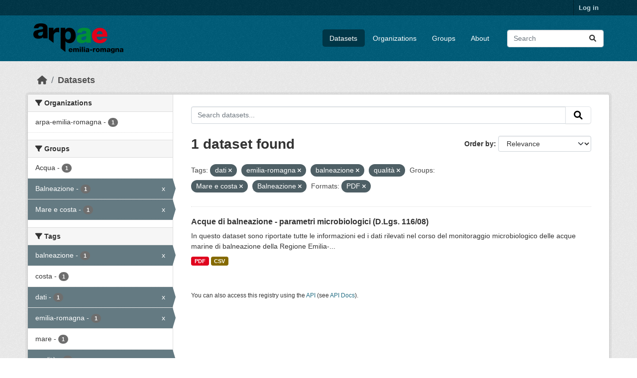

--- FILE ---
content_type: text/html; charset=utf-8
request_url: https://dati.arpae.it/dataset/?tags=dati&tags=emilia-romagna&tags=balneazione&tags=qualit%C3%A0&groups=mare-e-costa&groups=balneazione&res_format=PDF
body_size: 5741
content:
<!DOCTYPE html>
<!--[if IE 9]> <html lang="en" class="ie9"> <![endif]-->
<!--[if gt IE 8]><!--> <html lang="en"  > <!--<![endif]-->
  <head>
    <meta charset="utf-8" />
      <meta name="csrf_field_name" content="_csrf_token" />
      <meta name="_csrf_token" content="IjU3ZWZkODNlNGJkMTMzMzdmOTA2Mjk5MzExZDU3YWRmMzVjMmEzZmQi.aWyKlA.gb78SpFc77LBW7UlvixPtrmRags" />

      <meta name="generator" content="ckan 2.10.8" />
      <meta name="viewport" content="width=device-width, initial-scale=1.0">
    <title>Dataset - Dati Arpae</title>

    
    
    <link rel="shortcut icon" href="https://www.arpae.it/favicon.ico" />
    
    
        <link rel="alternate" type="text/n3" href="https://dati.arpae.it/dcat/catalog/n3"/>
        <link rel="alternate" type="text/turtle" href="https://dati.arpae.it/dcat/catalog/ttl"/>
        <link rel="alternate" type="application/rdf+xml" href="https://dati.arpae.it/dcat/catalog/xml"/>
        <link rel="alternate" type="application/ld+json" href="https://dati.arpae.it/dcat/catalog/jsonld"/>
    

      
      
      
    

    
      
      
    

    
    <link href="/webassets/base/f7794699_main.css" rel="stylesheet"/><style>
        section.featured.media-overlay.hidden-xs { display: none }
      </style>
    
  </head>

  
  <body data-site-root="https://dati.arpae.it/" data-locale-root="https://dati.arpae.it/" >

    
    <div class="visually-hidden-focusable"><a href="#content">Skip to main content</a></div>
  

  
    

 
<div class="account-masthead">
  <div class="container">
     
    <nav class="account not-authed" aria-label="Account">
      <ul class="list-unstyled">
        
<li><a href="/user/login">Log in</a></li>

      </ul>
    </nav>
     
  </div>
</div>

<header class="masthead">
  <div class="container">
      
    <nav class="navbar navbar-expand-lg navbar-light">
      <hgroup class="header-image navbar-left">

      
      
      <a class="logo" href="/">
        <img src="https://apps.arpae.it/libs/arpae-logo/arpae.png" alt="Dati Arpae"
          title="Dati Arpae" />
      </a>
      
      

       </hgroup>
      <button class="navbar-toggler" type="button" data-bs-toggle="collapse" data-bs-target="#main-navigation-toggle"
        aria-controls="main-navigation-toggle" aria-expanded="false" aria-label="Toggle navigation">
        <span class="fa fa-bars text-white"></span>
      </button>

      <div class="main-navbar collapse navbar-collapse" id="main-navigation-toggle">
        <ul class="navbar-nav ms-auto mb-2 mb-lg-0">
          
            
              
              

		          <li class="active"><a href="/dataset/">Datasets</a></li><li><a href="/organization/">Organizations</a></li><li><a href="/group/">Groups</a></li><li><a href="/about">About</a></li>
	          
          </ul>

      
      
          <form class="d-flex site-search" action="/dataset/" method="get">
              <label class="d-none" for="field-sitewide-search">Search Datasets...</label>
              <input id="field-sitewide-search" class="form-control me-2"  type="text" name="q" placeholder="Search" aria-label="Search datasets..."/>
              <button class="btn" type="submit" aria-label="Submit"><i class="fa fa-search"></i></button>
          </form>
      
      </div>
    </nav>
  </div>
</header>

  
    <div class="main">
      <div id="content" class="container">
        
          
            <div class="flash-messages">
              
                
              
            </div>
          

          
            <div class="toolbar" role="navigation" aria-label="Breadcrumb">
              
                
                  <ol class="breadcrumb">
                    
<li class="home"><a href="/" aria-label="Home"><i class="fa fa-home"></i><span> Home</span></a></li>
                    
  <li class="active"><a href="/dataset/">Datasets</a></li>

                  </ol>
                
              
            </div>
          

          <div class="row wrapper">
            
            
            

            
              <aside class="secondary col-md-3">
                
                
  <div class="filters">
    <div>
      
        

    
    
	
	    
		<section class="module module-narrow module-shallow">
		    
			<h2 class="module-heading">
			    <i class="fa fa-filter"></i>
			    Organizations
			</h2>
		    
		    
			
			    
				<nav aria-label="Organizations">
				    <ul class="list-unstyled nav nav-simple nav-facet">
					
					    
					    
					    
					    
					    <li class="nav-item ">
						<a href="/dataset/?tags=dati&amp;tags=emilia-romagna&amp;tags=balneazione&amp;tags=qualit%C3%A0&amp;groups=mare-e-costa&amp;groups=balneazione&amp;res_format=PDF&amp;organization=arpa-emilia-romagna" title="">
						    <span class="item-label">arpa-emilia-romagna</span>
						    <span class="hidden separator"> - </span>
						    <span class="item-count badge">1</span>
							
						</a>
					    </li>
					
				    </ul>
				</nav>

				<p class="module-footer">
				    
					
				    
				</p>
			    
			
		    
		</section>
	    
	
    

      
        

    
    
	
	    
		<section class="module module-narrow module-shallow">
		    
			<h2 class="module-heading">
			    <i class="fa fa-filter"></i>
			    Groups
			</h2>
		    
		    
			
			    
				<nav aria-label="Groups">
				    <ul class="list-unstyled nav nav-simple nav-facet">
					
					    
					    
					    
					    
					    <li class="nav-item ">
						<a href="/dataset/?tags=dati&amp;tags=emilia-romagna&amp;tags=balneazione&amp;tags=qualit%C3%A0&amp;groups=mare-e-costa&amp;groups=balneazione&amp;res_format=PDF&amp;groups=acqua" title="">
						    <span class="item-label">Acqua</span>
						    <span class="hidden separator"> - </span>
						    <span class="item-count badge">1</span>
							
						</a>
					    </li>
					
					    
					    
					    
					    
					    <li class="nav-item  active">
						<a href="/dataset/?tags=dati&amp;tags=emilia-romagna&amp;tags=balneazione&amp;tags=qualit%C3%A0&amp;groups=mare-e-costa&amp;res_format=PDF" title="">
						    <span class="item-label">Balneazione</span>
						    <span class="hidden separator"> - </span>
						    <span class="item-count badge">1</span>
							<span class="facet-close">x</span>
						</a>
					    </li>
					
					    
					    
					    
					    
					    <li class="nav-item  active">
						<a href="/dataset/?tags=dati&amp;tags=emilia-romagna&amp;tags=balneazione&amp;tags=qualit%C3%A0&amp;groups=balneazione&amp;res_format=PDF" title="">
						    <span class="item-label">Mare e costa</span>
						    <span class="hidden separator"> - </span>
						    <span class="item-count badge">1</span>
							<span class="facet-close">x</span>
						</a>
					    </li>
					
				    </ul>
				</nav>

				<p class="module-footer">
				    
					
				    
				</p>
			    
			
		    
		</section>
	    
	
    

      
        

    
    
	
	    
		<section class="module module-narrow module-shallow">
		    
			<h2 class="module-heading">
			    <i class="fa fa-filter"></i>
			    Tags
			</h2>
		    
		    
			
			    
				<nav aria-label="Tags">
				    <ul class="list-unstyled nav nav-simple nav-facet">
					
					    
					    
					    
					    
					    <li class="nav-item  active">
						<a href="/dataset/?tags=dati&amp;tags=emilia-romagna&amp;tags=qualit%C3%A0&amp;groups=mare-e-costa&amp;groups=balneazione&amp;res_format=PDF" title="">
						    <span class="item-label">balneazione</span>
						    <span class="hidden separator"> - </span>
						    <span class="item-count badge">1</span>
							<span class="facet-close">x</span>
						</a>
					    </li>
					
					    
					    
					    
					    
					    <li class="nav-item ">
						<a href="/dataset/?tags=dati&amp;tags=emilia-romagna&amp;tags=balneazione&amp;tags=qualit%C3%A0&amp;groups=mare-e-costa&amp;groups=balneazione&amp;res_format=PDF&amp;tags=costa" title="">
						    <span class="item-label">costa</span>
						    <span class="hidden separator"> - </span>
						    <span class="item-count badge">1</span>
							
						</a>
					    </li>
					
					    
					    
					    
					    
					    <li class="nav-item  active">
						<a href="/dataset/?tags=emilia-romagna&amp;tags=balneazione&amp;tags=qualit%C3%A0&amp;groups=mare-e-costa&amp;groups=balneazione&amp;res_format=PDF" title="">
						    <span class="item-label">dati</span>
						    <span class="hidden separator"> - </span>
						    <span class="item-count badge">1</span>
							<span class="facet-close">x</span>
						</a>
					    </li>
					
					    
					    
					    
					    
					    <li class="nav-item  active">
						<a href="/dataset/?tags=dati&amp;tags=balneazione&amp;tags=qualit%C3%A0&amp;groups=mare-e-costa&amp;groups=balneazione&amp;res_format=PDF" title="">
						    <span class="item-label">emilia-romagna</span>
						    <span class="hidden separator"> - </span>
						    <span class="item-count badge">1</span>
							<span class="facet-close">x</span>
						</a>
					    </li>
					
					    
					    
					    
					    
					    <li class="nav-item ">
						<a href="/dataset/?tags=dati&amp;tags=emilia-romagna&amp;tags=balneazione&amp;tags=qualit%C3%A0&amp;groups=mare-e-costa&amp;groups=balneazione&amp;res_format=PDF&amp;tags=mare" title="">
						    <span class="item-label">mare</span>
						    <span class="hidden separator"> - </span>
						    <span class="item-count badge">1</span>
							
						</a>
					    </li>
					
					    
					    
					    
					    
					    <li class="nav-item  active">
						<a href="/dataset/?tags=dati&amp;tags=emilia-romagna&amp;tags=balneazione&amp;groups=mare-e-costa&amp;groups=balneazione&amp;res_format=PDF" title="">
						    <span class="item-label">qualità</span>
						    <span class="hidden separator"> - </span>
						    <span class="item-count badge">1</span>
							<span class="facet-close">x</span>
						</a>
					    </li>
					
				    </ul>
				</nav>

				<p class="module-footer">
				    
					
				    
				</p>
			    
			
		    
		</section>
	    
	
    

      
        

    
    
	
	    
		<section class="module module-narrow module-shallow">
		    
			<h2 class="module-heading">
			    <i class="fa fa-filter"></i>
			    Formats
			</h2>
		    
		    
			
			    
				<nav aria-label="Formats">
				    <ul class="list-unstyled nav nav-simple nav-facet">
					
					    
					    
					    
					    
					    <li class="nav-item ">
						<a href="/dataset/?tags=dati&amp;tags=emilia-romagna&amp;tags=balneazione&amp;tags=qualit%C3%A0&amp;groups=mare-e-costa&amp;groups=balneazione&amp;res_format=PDF&amp;res_format=CSV" title="">
						    <span class="item-label">CSV</span>
						    <span class="hidden separator"> - </span>
						    <span class="item-count badge">1</span>
							
						</a>
					    </li>
					
					    
					    
					    
					    
					    <li class="nav-item  active">
						<a href="/dataset/?tags=dati&amp;tags=emilia-romagna&amp;tags=balneazione&amp;tags=qualit%C3%A0&amp;groups=mare-e-costa&amp;groups=balneazione" title="">
						    <span class="item-label">PDF</span>
						    <span class="hidden separator"> - </span>
						    <span class="item-count badge">1</span>
							<span class="facet-close">x</span>
						</a>
					    </li>
					
				    </ul>
				</nav>

				<p class="module-footer">
				    
					
				    
				</p>
			    
			
		    
		</section>
	    
	
    

      
        

    
    
	
	    
		<section class="module module-narrow module-shallow">
		    
			<h2 class="module-heading">
			    <i class="fa fa-filter"></i>
			    Licenses
			</h2>
		    
		    
			
			    
				<nav aria-label="Licenses">
				    <ul class="list-unstyled nav nav-simple nav-facet">
					
					    
					    
					    
					    
					    <li class="nav-item ">
						<a href="/dataset/?tags=dati&amp;tags=emilia-romagna&amp;tags=balneazione&amp;tags=qualit%C3%A0&amp;groups=mare-e-costa&amp;groups=balneazione&amp;res_format=PDF&amp;license_id=cc-by" title="Creative Commons Attribution">
						    <span class="item-label">Creative Commons...</span>
						    <span class="hidden separator"> - </span>
						    <span class="item-count badge">1</span>
							
						</a>
					    </li>
					
				    </ul>
				</nav>

				<p class="module-footer">
				    
					
				    
				</p>
			    
			
		    
		</section>
	    
	
    

      
    </div>
    <a class="close no-text hide-filters"><i class="fa fa-times-circle"></i><span class="text">close</span></a>
  </div>

              </aside>
            

            
              <div class="primary col-md-9 col-xs-12" role="main">
                
                
  <section class="module">
    <div class="module-content">
      
        
      
      
        
        
        







<form id="dataset-search-form" class="search-form" method="get" data-module="select-switch">

  
    <div class="input-group search-input-group">
      <input aria-label="Search datasets..." id="field-giant-search" type="text" class="form-control input-lg" name="q" value="" autocomplete="off" placeholder="Search datasets...">
      
      <button class="btn btn-default btn-lg" type="submit" value="search" aria-label="Submit">
        <i class="fa fa-search"></i>
      </button>
      
    </div>
  

  
    <span>






<input type="hidden" name="tags" value="dati" />





<input type="hidden" name="tags" value="emilia-romagna" />





<input type="hidden" name="tags" value="balneazione" />





<input type="hidden" name="tags" value="qualità" />





<input type="hidden" name="groups" value="mare-e-costa" />





<input type="hidden" name="groups" value="balneazione" />





<input type="hidden" name="res_format" value="PDF" />



</span>
  

  
    
      <div class="form-group control-order-by">
        <label for="field-order-by">Order by</label>
        <select id="field-order-by" name="sort" class="form-control form-select">
          
            
              <option value="score desc, metadata_modified desc" selected="selected">Relevance</option>
            
          
            
              <option value="title_string asc">Name Ascending</option>
            
          
            
              <option value="title_string desc">Name Descending</option>
            
          
            
              <option value="metadata_modified desc">Last Modified</option>
            
          
            
          
        </select>
        
        <button class="btn btn-default js-hide" type="submit">Go</button>
        
      </div>
    
  

  
    
      <h1>

  
  
  
  

1 dataset found</h1>
    
  

  
    
      <p class="filter-list">
        
          
          <span class="facet">Tags:</span>
          
            <span class="filtered pill">dati
              <a href="/dataset/?tags=emilia-romagna&amp;tags=balneazione&amp;tags=qualit%C3%A0&amp;groups=mare-e-costa&amp;groups=balneazione&amp;res_format=PDF" class="remove" title="Remove"><i class="fa fa-times"></i></a>
            </span>
          
            <span class="filtered pill">emilia-romagna
              <a href="/dataset/?tags=dati&amp;tags=balneazione&amp;tags=qualit%C3%A0&amp;groups=mare-e-costa&amp;groups=balneazione&amp;res_format=PDF" class="remove" title="Remove"><i class="fa fa-times"></i></a>
            </span>
          
            <span class="filtered pill">balneazione
              <a href="/dataset/?tags=dati&amp;tags=emilia-romagna&amp;tags=qualit%C3%A0&amp;groups=mare-e-costa&amp;groups=balneazione&amp;res_format=PDF" class="remove" title="Remove"><i class="fa fa-times"></i></a>
            </span>
          
            <span class="filtered pill">qualità
              <a href="/dataset/?tags=dati&amp;tags=emilia-romagna&amp;tags=balneazione&amp;groups=mare-e-costa&amp;groups=balneazione&amp;res_format=PDF" class="remove" title="Remove"><i class="fa fa-times"></i></a>
            </span>
          
        
          
          <span class="facet">Groups:</span>
          
            <span class="filtered pill">Mare e costa
              <a href="/dataset/?tags=dati&amp;tags=emilia-romagna&amp;tags=balneazione&amp;tags=qualit%C3%A0&amp;groups=balneazione&amp;res_format=PDF" class="remove" title="Remove"><i class="fa fa-times"></i></a>
            </span>
          
            <span class="filtered pill">Balneazione
              <a href="/dataset/?tags=dati&amp;tags=emilia-romagna&amp;tags=balneazione&amp;tags=qualit%C3%A0&amp;groups=mare-e-costa&amp;res_format=PDF" class="remove" title="Remove"><i class="fa fa-times"></i></a>
            </span>
          
        
          
          <span class="facet">Formats:</span>
          
            <span class="filtered pill">PDF
              <a href="/dataset/?tags=dati&amp;tags=emilia-romagna&amp;tags=balneazione&amp;tags=qualit%C3%A0&amp;groups=mare-e-costa&amp;groups=balneazione" class="remove" title="Remove"><i class="fa fa-times"></i></a>
            </span>
          
        
      </p>
      <a class="show-filters btn btn-default">Filter Results</a>
    
  

</form>




      
      
        

  
    <ul class="dataset-list list-unstyled">
    	
	      
	        




  <li class="dataset-item">
    
      <div class="dataset-content">
        
          <h2 class="dataset-heading">
            
              
            
            
    <a href="/dataset/acque-di-balneazione-dati-monitoraggio-microbiologico" title="Acque di balneazione - parametri microbiologici (D.Lgs. 116/08)">
      Acque di balneazione - parametri microbiologici (D.Lgs. 116/08)
    </a>
            
            
              
              
            
          </h2>
        
        
          
            <div>In questo dataset sono riportate tutte le informazioni ed i dati rilevati nel corso del monitoraggio microbiologico delle acque marine di balneazione della Regione Emilia-...</div>
          
        
      </div>
      
        
          
            <ul class="dataset-resources list-unstyled">
              
                
                <li>
                  <a href="/dataset/acque-di-balneazione-dati-monitoraggio-microbiologico" class="badge badge-default" data-format="pdf">PDF</a>
                </li>
                
                <li>
                  <a href="/dataset/acque-di-balneazione-dati-monitoraggio-microbiologico" class="badge badge-default" data-format="csv">CSV</a>
                </li>
                
              
            </ul>
          
        
      
    
  </li>

	      
	    
    </ul>
  

      
    </div>

    
      
    
  </section>

  
    <section class="module">
      <div class="module-content">
        
          <small>
            
            
            
          You can also access this registry using the <a href="/api/3">API</a> (see <a href="https://docs.ckan.org/en/2.10/api/">API Docs</a>).
          </small>
        
      </div>
    </section>
  

              </div>
            
          </div>
        
      </div>
    </div>
  
    <footer class="site-footer">
  <div class="container">
    
    <div class="row">
      <div class="col-md-8 footer-links">
        
          <ul class="list-unstyled">
            
              <li><a href="/about">About Dati Arpae</a></li>
            
          </ul>
          <ul class="list-unstyled">
            
              
              <li><a href="https://docs.ckan.org/en/2.10/api/">CKAN API</a></li>
              <li><a href="https://www.ckan.org/">CKAN Association</a></li>
              <li><a href="https://www.opendefinition.org/od/"><img src="/base/images/od_80x15_blue.png" alt="Open Data"></a></li>
            
          </ul>
        
      </div>
      <div class="col-md-4 attribution">
        
          <p><strong>Powered by</strong> <a class="hide-text ckan-footer-logo" href="http://ckan.org">CKAN</a></p>
        
        
          
<form class="lang-select" action="/util/redirect" data-module="select-switch" method="POST">
  
<input type="hidden" name="_csrf_token" value="IjU3ZWZkODNlNGJkMTMzMzdmOTA2Mjk5MzExZDU3YWRmMzVjMmEzZmQi.aWyKlA.gb78SpFc77LBW7UlvixPtrmRags"/> 
  <div class="form-group">
    <label for="field-lang-select">Language</label>
    <select id="field-lang-select" name="url" data-module="autocomplete" data-module-dropdown-class="lang-dropdown" data-module-container-class="lang-container">
      
        <option value="/en/dataset/?tags=dati&amp;tags=emilia-romagna&amp;tags=balneazione&amp;tags=qualit%C3%A0&amp;groups=mare-e-costa&amp;groups=balneazione&amp;res_format=PDF" selected="selected">
          English
        </option>
      
        <option value="/tr/dataset/?tags=dati&amp;tags=emilia-romagna&amp;tags=balneazione&amp;tags=qualit%C3%A0&amp;groups=mare-e-costa&amp;groups=balneazione&amp;res_format=PDF" >
          Türkçe
        </option>
      
        <option value="/ko_KR/dataset/?tags=dati&amp;tags=emilia-romagna&amp;tags=balneazione&amp;tags=qualit%C3%A0&amp;groups=mare-e-costa&amp;groups=balneazione&amp;res_format=PDF" >
          한국어 (대한민국)
        </option>
      
        <option value="/ca/dataset/?tags=dati&amp;tags=emilia-romagna&amp;tags=balneazione&amp;tags=qualit%C3%A0&amp;groups=mare-e-costa&amp;groups=balneazione&amp;res_format=PDF" >
          català
        </option>
      
        <option value="/cs_CZ/dataset/?tags=dati&amp;tags=emilia-romagna&amp;tags=balneazione&amp;tags=qualit%C3%A0&amp;groups=mare-e-costa&amp;groups=balneazione&amp;res_format=PDF" >
          čeština (Česko)
        </option>
      
        <option value="/km/dataset/?tags=dati&amp;tags=emilia-romagna&amp;tags=balneazione&amp;tags=qualit%C3%A0&amp;groups=mare-e-costa&amp;groups=balneazione&amp;res_format=PDF" >
          ខ្មែរ
        </option>
      
        <option value="/hu/dataset/?tags=dati&amp;tags=emilia-romagna&amp;tags=balneazione&amp;tags=qualit%C3%A0&amp;groups=mare-e-costa&amp;groups=balneazione&amp;res_format=PDF" >
          magyar
        </option>
      
        <option value="/pt_BR/dataset/?tags=dati&amp;tags=emilia-romagna&amp;tags=balneazione&amp;tags=qualit%C3%A0&amp;groups=mare-e-costa&amp;groups=balneazione&amp;res_format=PDF" >
          português (Brasil)
        </option>
      
        <option value="/lv/dataset/?tags=dati&amp;tags=emilia-romagna&amp;tags=balneazione&amp;tags=qualit%C3%A0&amp;groups=mare-e-costa&amp;groups=balneazione&amp;res_format=PDF" >
          latviešu
        </option>
      
        <option value="/ro/dataset/?tags=dati&amp;tags=emilia-romagna&amp;tags=balneazione&amp;tags=qualit%C3%A0&amp;groups=mare-e-costa&amp;groups=balneazione&amp;res_format=PDF" >
          română
        </option>
      
        <option value="/es_AR/dataset/?tags=dati&amp;tags=emilia-romagna&amp;tags=balneazione&amp;tags=qualit%C3%A0&amp;groups=mare-e-costa&amp;groups=balneazione&amp;res_format=PDF" >
          español (Argentina)
        </option>
      
        <option value="/ru/dataset/?tags=dati&amp;tags=emilia-romagna&amp;tags=balneazione&amp;tags=qualit%C3%A0&amp;groups=mare-e-costa&amp;groups=balneazione&amp;res_format=PDF" >
          русский
        </option>
      
        <option value="/th/dataset/?tags=dati&amp;tags=emilia-romagna&amp;tags=balneazione&amp;tags=qualit%C3%A0&amp;groups=mare-e-costa&amp;groups=balneazione&amp;res_format=PDF" >
          ไทย
        </option>
      
        <option value="/eu/dataset/?tags=dati&amp;tags=emilia-romagna&amp;tags=balneazione&amp;tags=qualit%C3%A0&amp;groups=mare-e-costa&amp;groups=balneazione&amp;res_format=PDF" >
          euskara
        </option>
      
        <option value="/no/dataset/?tags=dati&amp;tags=emilia-romagna&amp;tags=balneazione&amp;tags=qualit%C3%A0&amp;groups=mare-e-costa&amp;groups=balneazione&amp;res_format=PDF" >
          norsk
        </option>
      
        <option value="/es/dataset/?tags=dati&amp;tags=emilia-romagna&amp;tags=balneazione&amp;tags=qualit%C3%A0&amp;groups=mare-e-costa&amp;groups=balneazione&amp;res_format=PDF" >
          español
        </option>
      
        <option value="/nl/dataset/?tags=dati&amp;tags=emilia-romagna&amp;tags=balneazione&amp;tags=qualit%C3%A0&amp;groups=mare-e-costa&amp;groups=balneazione&amp;res_format=PDF" >
          Nederlands
        </option>
      
        <option value="/sq/dataset/?tags=dati&amp;tags=emilia-romagna&amp;tags=balneazione&amp;tags=qualit%C3%A0&amp;groups=mare-e-costa&amp;groups=balneazione&amp;res_format=PDF" >
          shqip
        </option>
      
        <option value="/pl/dataset/?tags=dati&amp;tags=emilia-romagna&amp;tags=balneazione&amp;tags=qualit%C3%A0&amp;groups=mare-e-costa&amp;groups=balneazione&amp;res_format=PDF" >
          polski
        </option>
      
        <option value="/ar/dataset/?tags=dati&amp;tags=emilia-romagna&amp;tags=balneazione&amp;tags=qualit%C3%A0&amp;groups=mare-e-costa&amp;groups=balneazione&amp;res_format=PDF" >
          العربية
        </option>
      
        <option value="/da_DK/dataset/?tags=dati&amp;tags=emilia-romagna&amp;tags=balneazione&amp;tags=qualit%C3%A0&amp;groups=mare-e-costa&amp;groups=balneazione&amp;res_format=PDF" >
          dansk (Danmark)
        </option>
      
        <option value="/it/dataset/?tags=dati&amp;tags=emilia-romagna&amp;tags=balneazione&amp;tags=qualit%C3%A0&amp;groups=mare-e-costa&amp;groups=balneazione&amp;res_format=PDF" >
          italiano
        </option>
      
        <option value="/fi/dataset/?tags=dati&amp;tags=emilia-romagna&amp;tags=balneazione&amp;tags=qualit%C3%A0&amp;groups=mare-e-costa&amp;groups=balneazione&amp;res_format=PDF" >
          suomi
        </option>
      
        <option value="/el/dataset/?tags=dati&amp;tags=emilia-romagna&amp;tags=balneazione&amp;tags=qualit%C3%A0&amp;groups=mare-e-costa&amp;groups=balneazione&amp;res_format=PDF" >
          Ελληνικά
        </option>
      
        <option value="/zh_Hant_TW/dataset/?tags=dati&amp;tags=emilia-romagna&amp;tags=balneazione&amp;tags=qualit%C3%A0&amp;groups=mare-e-costa&amp;groups=balneazione&amp;res_format=PDF" >
          中文 (繁體, 台灣)
        </option>
      
        <option value="/id/dataset/?tags=dati&amp;tags=emilia-romagna&amp;tags=balneazione&amp;tags=qualit%C3%A0&amp;groups=mare-e-costa&amp;groups=balneazione&amp;res_format=PDF" >
          Indonesia
        </option>
      
        <option value="/am/dataset/?tags=dati&amp;tags=emilia-romagna&amp;tags=balneazione&amp;tags=qualit%C3%A0&amp;groups=mare-e-costa&amp;groups=balneazione&amp;res_format=PDF" >
          አማርኛ
        </option>
      
        <option value="/is/dataset/?tags=dati&amp;tags=emilia-romagna&amp;tags=balneazione&amp;tags=qualit%C3%A0&amp;groups=mare-e-costa&amp;groups=balneazione&amp;res_format=PDF" >
          íslenska
        </option>
      
        <option value="/pt_PT/dataset/?tags=dati&amp;tags=emilia-romagna&amp;tags=balneazione&amp;tags=qualit%C3%A0&amp;groups=mare-e-costa&amp;groups=balneazione&amp;res_format=PDF" >
          português (Portugal)
        </option>
      
        <option value="/bg/dataset/?tags=dati&amp;tags=emilia-romagna&amp;tags=balneazione&amp;tags=qualit%C3%A0&amp;groups=mare-e-costa&amp;groups=balneazione&amp;res_format=PDF" >
          български
        </option>
      
        <option value="/de/dataset/?tags=dati&amp;tags=emilia-romagna&amp;tags=balneazione&amp;tags=qualit%C3%A0&amp;groups=mare-e-costa&amp;groups=balneazione&amp;res_format=PDF" >
          Deutsch
        </option>
      
        <option value="/mk/dataset/?tags=dati&amp;tags=emilia-romagna&amp;tags=balneazione&amp;tags=qualit%C3%A0&amp;groups=mare-e-costa&amp;groups=balneazione&amp;res_format=PDF" >
          македонски
        </option>
      
        <option value="/sl/dataset/?tags=dati&amp;tags=emilia-romagna&amp;tags=balneazione&amp;tags=qualit%C3%A0&amp;groups=mare-e-costa&amp;groups=balneazione&amp;res_format=PDF" >
          slovenščina
        </option>
      
        <option value="/en_AU/dataset/?tags=dati&amp;tags=emilia-romagna&amp;tags=balneazione&amp;tags=qualit%C3%A0&amp;groups=mare-e-costa&amp;groups=balneazione&amp;res_format=PDF" >
          English (Australia)
        </option>
      
        <option value="/lt/dataset/?tags=dati&amp;tags=emilia-romagna&amp;tags=balneazione&amp;tags=qualit%C3%A0&amp;groups=mare-e-costa&amp;groups=balneazione&amp;res_format=PDF" >
          lietuvių
        </option>
      
        <option value="/mn_MN/dataset/?tags=dati&amp;tags=emilia-romagna&amp;tags=balneazione&amp;tags=qualit%C3%A0&amp;groups=mare-e-costa&amp;groups=balneazione&amp;res_format=PDF" >
          монгол (Монгол)
        </option>
      
        <option value="/sv/dataset/?tags=dati&amp;tags=emilia-romagna&amp;tags=balneazione&amp;tags=qualit%C3%A0&amp;groups=mare-e-costa&amp;groups=balneazione&amp;res_format=PDF" >
          svenska
        </option>
      
        <option value="/bs/dataset/?tags=dati&amp;tags=emilia-romagna&amp;tags=balneazione&amp;tags=qualit%C3%A0&amp;groups=mare-e-costa&amp;groups=balneazione&amp;res_format=PDF" >
          bosanski
        </option>
      
        <option value="/sr_Latn/dataset/?tags=dati&amp;tags=emilia-romagna&amp;tags=balneazione&amp;tags=qualit%C3%A0&amp;groups=mare-e-costa&amp;groups=balneazione&amp;res_format=PDF" >
          srpski (latinica)
        </option>
      
        <option value="/fr/dataset/?tags=dati&amp;tags=emilia-romagna&amp;tags=balneazione&amp;tags=qualit%C3%A0&amp;groups=mare-e-costa&amp;groups=balneazione&amp;res_format=PDF" >
          français
        </option>
      
        <option value="/sr/dataset/?tags=dati&amp;tags=emilia-romagna&amp;tags=balneazione&amp;tags=qualit%C3%A0&amp;groups=mare-e-costa&amp;groups=balneazione&amp;res_format=PDF" >
          српски
        </option>
      
        <option value="/he/dataset/?tags=dati&amp;tags=emilia-romagna&amp;tags=balneazione&amp;tags=qualit%C3%A0&amp;groups=mare-e-costa&amp;groups=balneazione&amp;res_format=PDF" >
          עברית
        </option>
      
        <option value="/hr/dataset/?tags=dati&amp;tags=emilia-romagna&amp;tags=balneazione&amp;tags=qualit%C3%A0&amp;groups=mare-e-costa&amp;groups=balneazione&amp;res_format=PDF" >
          hrvatski
        </option>
      
        <option value="/zh_Hans_CN/dataset/?tags=dati&amp;tags=emilia-romagna&amp;tags=balneazione&amp;tags=qualit%C3%A0&amp;groups=mare-e-costa&amp;groups=balneazione&amp;res_format=PDF" >
          中文 (简体, 中国)
        </option>
      
        <option value="/en_GB/dataset/?tags=dati&amp;tags=emilia-romagna&amp;tags=balneazione&amp;tags=qualit%C3%A0&amp;groups=mare-e-costa&amp;groups=balneazione&amp;res_format=PDF" >
          English (United Kingdom)
        </option>
      
        <option value="/vi/dataset/?tags=dati&amp;tags=emilia-romagna&amp;tags=balneazione&amp;tags=qualit%C3%A0&amp;groups=mare-e-costa&amp;groups=balneazione&amp;res_format=PDF" >
          Tiếng Việt
        </option>
      
        <option value="/uk_UA/dataset/?tags=dati&amp;tags=emilia-romagna&amp;tags=balneazione&amp;tags=qualit%C3%A0&amp;groups=mare-e-costa&amp;groups=balneazione&amp;res_format=PDF" >
          українська (Україна)
        </option>
      
        <option value="/nb_NO/dataset/?tags=dati&amp;tags=emilia-romagna&amp;tags=balneazione&amp;tags=qualit%C3%A0&amp;groups=mare-e-costa&amp;groups=balneazione&amp;res_format=PDF" >
          norsk bokmål (Norge)
        </option>
      
        <option value="/uk/dataset/?tags=dati&amp;tags=emilia-romagna&amp;tags=balneazione&amp;tags=qualit%C3%A0&amp;groups=mare-e-costa&amp;groups=balneazione&amp;res_format=PDF" >
          українська
        </option>
      
        <option value="/ja/dataset/?tags=dati&amp;tags=emilia-romagna&amp;tags=balneazione&amp;tags=qualit%C3%A0&amp;groups=mare-e-costa&amp;groups=balneazione&amp;res_format=PDF" >
          日本語
        </option>
      
        <option value="/my_MM/dataset/?tags=dati&amp;tags=emilia-romagna&amp;tags=balneazione&amp;tags=qualit%C3%A0&amp;groups=mare-e-costa&amp;groups=balneazione&amp;res_format=PDF" >
          မြန်မာ (မြန်မာ)
        </option>
      
        <option value="/fa_IR/dataset/?tags=dati&amp;tags=emilia-romagna&amp;tags=balneazione&amp;tags=qualit%C3%A0&amp;groups=mare-e-costa&amp;groups=balneazione&amp;res_format=PDF" >
          فارسی (ایران)
        </option>
      
        <option value="/sk/dataset/?tags=dati&amp;tags=emilia-romagna&amp;tags=balneazione&amp;tags=qualit%C3%A0&amp;groups=mare-e-costa&amp;groups=balneazione&amp;res_format=PDF" >
          slovenčina
        </option>
      
        <option value="/gl_ES/dataset/?tags=dati&amp;tags=emilia-romagna&amp;tags=balneazione&amp;tags=qualit%C3%A0&amp;groups=mare-e-costa&amp;groups=balneazione&amp;res_format=PDF" >
          galego (España)
        </option>
      
        <option value="/ne/dataset/?tags=dati&amp;tags=emilia-romagna&amp;tags=balneazione&amp;tags=qualit%C3%A0&amp;groups=mare-e-costa&amp;groups=balneazione&amp;res_format=PDF" >
          नेपाली
        </option>
      
        <option value="/gl/dataset/?tags=dati&amp;tags=emilia-romagna&amp;tags=balneazione&amp;tags=qualit%C3%A0&amp;groups=mare-e-costa&amp;groups=balneazione&amp;res_format=PDF" >
          galego
        </option>
      
        <option value="/tl/dataset/?tags=dati&amp;tags=emilia-romagna&amp;tags=balneazione&amp;tags=qualit%C3%A0&amp;groups=mare-e-costa&amp;groups=balneazione&amp;res_format=PDF" >
          Filipino (Pilipinas)
        </option>
      
    </select>
  </div>
  <button class="btn btn-default d-none " type="submit">Go</button>
</form>


        
      </div>
    </div>
    
  </div>
</footer>
  
  
  
  
  
    

      

    
    
    <link href="/webassets/vendor/f3b8236b_select2.css" rel="stylesheet"/>
<link href="/webassets/vendor/d05bf0e7_fontawesome.css" rel="stylesheet"/>
    <script src="/webassets/vendor/8c3c143a_jquery.js" type="text/javascript"></script>
<script src="/webassets/vendor/9cf42cfd_vendor.js" type="text/javascript"></script>
<script src="/webassets/vendor/6d1ad7e6_bootstrap.js" type="text/javascript"></script>
<script src="/webassets/base/6fddaa3f_main.js" type="text/javascript"></script>
<script src="/webassets/base/0d750fad_ckan.js" type="text/javascript"></script>
  </body>
</html>